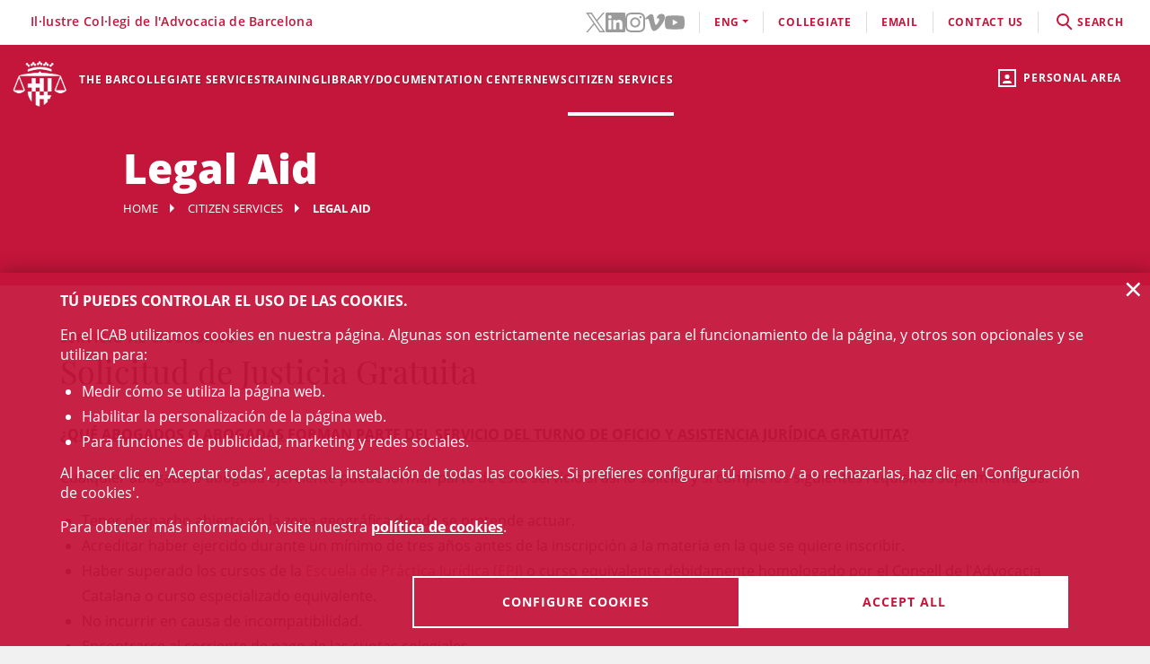

--- FILE ---
content_type: text/html;charset=UTF-8
request_url: https://icab.cat/en/servicios-a-la-ciudadania/justicia-gratuita/
body_size: 14619
content:
<!DOCTYPE html>
<html lang="en">
	<head>
		<script>
	window.dataLayer = window.dataLayer || [];
	window.dataLayer.push({ 'userStatus': 'loggedOut' });
</script><script>(function(w,d,s,l,i){w[l]=w[l]||[];w[l].push({'gtm.start': new Date().getTime(),event:'gtm.js'});var f=d.getElementsByTagName(s)[0], j=d.createElement(s),dl=l!='dataLayer'?'&l='+l:'';j.async=true;j.src= 'https://www.googletagmanager.com/gtm.js?id='+i+dl;f.parentNode.insertBefore(j,f);})(window,document,'script','dataLayer','GTM-WZ6D28F');</script><title>Legal Aid</title>
<link rel="alternate" hreflang="es" href="/es/servicios-a-la-ciudadania/justicia-gratuita/index.html" />
<link rel="alternate" hreflang="ca" href="/ca/serveis-al-ciutada/justicia-gratuita/index.html" />
<link type="text/css" rel="stylesheet" media="screen"	href="/export/system/modules/cat.icab.theme/resources/css/icab.css_333375677.css" />
<link type="text/css" rel="stylesheet" media="print"	href="/export/system/modules/cat.icab.theme/resources/css/icab-print.css_1061108441.css" />

<meta name="description"	content="" />
<meta name="keywords"		content="" />
<link type="image/x-icon" rel="shortcut icon" href="/export/system/modules/cat.icab.theme/resources/images/favicon.jpg" />
<meta charset="utf-8" />
<meta name="robots"				content="all" />
<meta name="viewport"			content="width=device-width,initial-scale=1,user-scalable=no" />
<meta name="HandheldFriendly"	content="true" />
<meta name="format-detection"	content="telephone=no" />
<meta name="theme-color"		content="#C60044"/>
<meta name="msapplication-square70x70logo" content="/export/system/modules/cat.icab.theme/resources/images/pwa/icon-72x72.png" />
<meta name="msapplication-square150x150logo" content="/export/system/modules/cat.icab.theme/resources/images/pwa/icon-152x152.png" />
<meta name="msapplication-wide310x150logo" content="/export/system/modules/cat.icab.theme/resources/images/pwa/icon-384x384.png" />
<meta name="msapplication-square310x310logo" content="/export/system/modules/cat.icab.theme/resources/images/pwa/icon-384x384.png" />
<meta name="referrer" content="no-referrer-when-downgrade" />
<link rel="apple-touch-icon" sizes="57x57" href="/export/system/modules/cat.icab.theme/resources/images/pwa/icon-72x72.png" />
<link rel="apple-touch-icon" sizes="60x60" href="/export/system/modules/cat.icab.theme/resources/images/pwa/icon-72x72.png" />
<link rel="apple-touch-icon" sizes="72x72" href="/export/system/modules/cat.icab.theme/resources/images/pwa/icon-72x72.png" />
<link rel="apple-touch-icon" sizes="76x76" href="/export/system/modules/cat.icab.theme/resources/images/pwa/icon-96x96.png" />
<link rel="apple-touch-icon" sizes="114x114" href="/export/system/modules/cat.icab.theme/resources/images/pwa/icon-128x128.png" />
<link rel="apple-touch-icon" sizes="120x120" href="/export/system/modules/cat.icab.theme/resources/images/pwa/icon-144x144.png" />
<link rel="apple-touch-icon" sizes="144x144" href="/export/system/modules/cat.icab.theme/resources/images/pwa/icon-144x144.png" />
<link rel="apple-touch-icon" sizes="152x152" href="/export/system/modules/cat.icab.theme/resources/images/pwa/icon-152x152.png" />
<link rel="apple-touch-icon" sizes="180x180" href="/export/system/modules/cat.icab.theme/resources/images/pwa/icon-192x192.png" />
<script>
	
            const token = null;
		</script></head>
	<body>
		<noscript><iframe src="https://www.googletagmanager.com/ns.html?id=GTM-WZ6D28F" height="0" width="0" style="display:none;visibility:hidden"></iframe></noscript><div class="ot-main-page-container">
			<header>
				<section class="ot-main-header" id="ot-main-header">
	<div id="mobile-topbar">
		<span data-add-body-class="mobile-menu-open">
			<img src="/system/modules/cat.icab.theme/resources/images/logo.png" alt="open menu" class="mobile-topbar__menu-icon">
			menú
		</span>
		<div class="position-center-xy mobile-topbar__title">Advocacia Barcelona</div>
	</div>
	<span class="ot-icon-search-mobile d-lg-none" data-toggle-body-class="search-menu-open">
		<span class="ot-icon ot-icon-mglass text-inverse big"></span>
	</span>
	<div class="personal-area-ext-container">
		<span class="personal-area d-none d-lg-block" data-toggle-body-class="personal-area-desktop-open" data-remove-class-on-external-click=".personal-area-form">
					<span class="ot-icon ot-icon-profile"></span>
					<span class="text">Personal area</span>
				</span>
				<span class="personal-area personal-area-mobile-icon d-lg-none" data-toggle-body-class="personal-area-open">
					<span class="ot-icon ot-icon-profile"></span>
				</span>
				<div class="personal-area-container">
					<div class="personal-area-form non-selectable">
						<form action="/rest/access/login" method="post" accept-charset="ISO-8859-1" id="login-form-509">
	<input id="redirect-509" name="redirect" type="hidden" value="/en/area-personal/" />		
	<div class="container-fluid">
		<div class="row no-gutters">
			<h3 class="title"><span class="profile"></span><span class="close" data-remove-body-class="personal-area-open">&times;</span>Personal area</h3>
			<div class="col-12">
				<div class="icab-form-group">
					<label for="input-name-509">User</label>
					<input type="text" name="name" id="input-id-509" placeholder="ICAB User / DNI / Email" value="" autocomplete="off" />
					<span class="info">COllegiate number or ICAB user / DNI / Email</span>
					</div>
			</div>
			<div class="col-12">
				<div class="icab-form-group mb-0">
					<label for="input-pwd-509">Password</label>
					<input type="password" name="pwd" id="input-pwd-509" placeholder="Password" value="" autocomplete="off" />
				</div>
				<a href="/en/access/recordar-contrasenya/" class="seemore-link-desktop">forgot passowrd</a>
				</div>
			<div class="personal-area-footer">
						<input type="submit" value="enter" autocomplete="off" accesskey="l" />
						<a href="/rest/access/login-cert?redirect=/en/area-personal/" onclick="(new IcabOverlay({body: 'Validating the digital certificate ...'})).open()" class="ot-input-button ot-button-inverse">enters with digital certificate</a>
						<p>I'm not an ICAB user</p>
						<a href="/en/access/nou-usuari/index.html" class="ot-input-button ot-button-inverse">register</a>
					</div>
				</div>
	</div>
	<script>
	document.querySelectorAll('#login-form-509').forEach(f => { 
		f.addEventListener("submit", e => {
			window.dataLayer = window.dataLayer || [];
			window.dataLayer?.push({ 'event': 'userLogin' });
		});
	})
</script></form></div>
				</div>
			</div>
	<section id="mobile-menu">
		<span data-remove-body-class="mobile-menu-open">&times;</span>
<nav class="ot-navbar">
	<a href="/en/index.html" class="ot-logo" accesskey="0"><img src="/export/system/modules/cat.icab.theme/resources/images/logo.png" alt="ICAB logo" /></a>
	<ol class="ot-list-l1 ot-navbar-links"><li><a href="/en/index.html">Home</a></li><li class="ot-has-children"><a href="/en/colegi/coneix-el-col-legi/the-president/" target="_self" accesskey="1">The Bar</a><ol class="ot-list-l2"><li class="ot-has-children"><a href="/en/colegi/coneix-el-col-legi/the-president/" target="_self">The Bar Association</a><ol class="ot-list-l3"><li><a href="/en/colegi/coneix-el-col-legi/the-president/" target="_self">The President</a></li><li><a href="/en/colegi/coneix-el-col-legi/the-board/" target="_self">The Board</a></li><li><a href="/en/colegi/coneix-el-col-legi/presentacio-i-funcions-video-institucional/" target="_self">Presentation and functions</a></li><li><a href="/en/colegi/coneix-el-col-legi/acords-de-la-junta/" target="_self">Council agreements</a></li><li><a href="/en/colegi/coneix-el-col-legi/finestra-unica/" target="_self">One-Stop Shop</a></li><li><a href="/en/colegi/coneix-el-col-legi/assemblees-generals/" target="_self">General Assemblies</a></li><li class="ot-has-children"><a href="/en/colegi/coneix-el-col-legi/transparencia/" target="_self">Transparency</a><ol class="ot-list-l4"></ol></li><li><a href="/en/colegi/coneix-el-col-legi/telefon-vermell/" target="_self">Red Telephone</a></li><li><a href="/en/colegi/coneix-el-col-legi/diputats-de-guardia/" target="_self">Guard deputies</a></li><li><a href="/en/colegi/coneix-el-col-legi/delegacions/" target="_self">Local Offices</a></li><li><a href="/en/colegi/coneix-el-col-legi/institucions-vinculades/" target="_self">Related Institutions</a></li><li class="ot-has-children"><a href="/en/colegi/coneix-el-col-legi/organs-consultius/" target="_self">Advisory bodies</a><ol class="ot-list-l4"></ol></li><li><a href="/en/colegi/coneix-el-col-legi/activitats-social-teatre-futbol-i-coral/" target="_self">Social activities (theater, football and choir)</a></li><li class="ot-has-children"><a href="/en/colegi/coneix-el-col-legi/responsabilitat-social-corporativa/" target="_self">Corporate Social Responsibility</a><ol class="ot-list-l4"></ol></li><li class="ot-has-children"><a href="/en/colegi/coneix-el-col-legi/accio-internacional/" target="_self">International Action</a><ol class="ot-list-l4"></ol></li><li class="ot-has-children"><a href="/en/colegi/coneix-el-col-legi/sala-de-premsa/notes-de-premsa/" target="_self">Newsroom</a><ol class="ot-list-l4"></ol></li></ol></li><li><a href="/en/colegi/comissions-i-seccions/" target="_self">Committees and Sections</a></li><li><a href="/en/colegi/normativa-professional-i-collegial/" target="_self">Professional Rules</a></li><li class="ot-has-children"><a href="/en/colegi/el-palauet-casades/" target="_self">El Palauet Casades</a><ol class="ot-list-l3"><li class="d-none-navbar"><a href="/en/colegi/el-palauet-casades/sales-i-espais-collegiats/" target="_self">Other rooms</a></li><li class="d-none-navbar"><a href="/en/colegi/el-palauet-casades/historia/" target="_self">History</a></li><li class="d-none-navbar"><a href="/en/colegi/el-palauet-casades/visites-guiades/" target="_self">Guided tours for citizens</a></li><li class="d-none-navbar"><a href="/en/colegi/el-palauet-casades/ubicacio-i-contacte/" target="_self">Map and contact</a></li></ol></li><li><a href="/en/colegi/publicacions-icab/" target="_self">ICAB Publications</a></li><li class="ot-has-children"><a href="/en/colegi/servicio-de-empleo-y-orientacion-profesional-soop/" target="_self">Servicio de Empleo y Orientación Profesional (SOOP)</a><ol class="ot-list-l3"><li><a href="/en/colegi/servicio-de-empleo-y-orientacion-profesional-soop/abogacia-emprendedora/" target="_self">Abogacía Emprendedora</a></li><li><a href="/en/colegi/servicio-de-empleo-y-orientacion-profesional-soop/asesoramiento-personalizado/" target="_self">Asesoramiento personalizado</a></li><li><a href="/en/colegi/servicio-de-empleo-y-orientacion-profesional-soop/bolsa-de-trabajo-icab/" target="_self">Bolsa de Trabajo ICAB</a></li><li><a href="/en/colegi/servicio-de-empleo-y-orientacion-profesional-soop/orientacion-e-intermediacion-laboral/" target="_self">Orientación e Intermediación Laboral</a></li><li><a href="/en/colegi/servicio-de-empleo-y-orientacion-profesional-soop/tips-and-models/" target="_self">Tips and models</a></li><li><a href="/en/colegi/servicio-de-empleo-y-orientacion-profesional-soop/useful-links/" target="_self">Useful links</a></li></ol></li><li class="ot-has-children"><a href="/en/colegi/alta/index.html" target="_self">Date de alta</a><ol class="ot-list-l3"><li><a href="/en/colegi/alta/index.html" target="_self">Date de alta</a></li><li class="ot-has-children"><a href="/en/colegi/alta/ejercientes/" target="_self">Ejercientes</a><ol class="ot-list-l4"></ol></li><li class="ot-has-children"><a href="/en/colegi/alta/no-ejercientes/" target="_self">No ejercientes</a><ol class="ot-list-l4"></ol></li><li><a href="/en/colegi/alta/estudiantes-asociados/" target="_self">Estudiantes asociados/as</a></li><li><a href="/en/colegi/alta/profesionales-asociados/" target="_self">Profesionales asociados/as</a></li><li><a href="/en/colegi/alta/sesiones-orientacion-profesional/" target="_self">Sesiones Orientación Profesional</a></li></ol></li><li><a href="/en/colegi/contacta/departaments/" target="_self">Contact</a></li></ol></li><li class="ot-has-children"><a href="/en/servicios-y-tramites-colegiales/tramites-colegiales/" target="_self" accesskey="2">Collegiate services</a><ol class="ot-list-l2"><li class="ot-has-children"><a href="/en/servicios-y-tramites-colegiales/tramites-colegiales/" target="_self">All procedures and services</a><ol class="ot-list-l3"><li class="d-none-navbar"><a href="/en/servicios-y-tramites-colegiales/tramites-colegiales/aca-sp/" target="_self">Información para tramitar el certificado digital ACA para representante de sociedades profesionales inscritas en el Registro de Sociedades Profesionales del ICAB</a></li></ol></li><li><a href="/en/servicios-y-tramites-colegiales/ejercientes/" target="_self">Practising</a></li><li><a href="/en/servicios-y-tramites-colegiales/no-ejercientes/" target="_self">Non Practising</a></li><li><a href="/en/servicios-y-tramites-colegiales/profesionales-asociados/" target="_self">Associated Professionals</a></li><li><a href="/en/servicios-y-tramites-colegiales/estudiantes-asociados/" target="_self">Associated Students</a></li><li><a href="/en/servicios-y-tramites-colegiales/faqs/" target="_self">Frequently asked questions (FAQs)</a></li></ol></li><li class="ot-has-children"><a href="/en/formacion/toda-la-oferta-formativa/" target="_self" accesskey="3">Training</a><ol class="ot-list-l2"><li><a href="/en/formacion/toda-la-oferta-formativa/" target="_self">All training offer</a></li><li class="ot-has-children"><a href="/en/formacion/1st-european-congress-on-personal-insolvency/" target="_self">1st European Congress on Personal Insolvency</a><ol class="ot-list-l3"><li><a href="/en/formacion/1st-european-congress-on-personal-insolvency/home/" target="_self">Videos</a></li><li><a href="/en/formacion/1st-european-congress-on-personal-insolvency/program/" target="_self">Program</a></li><li><a href="/en/formacion/1st-european-congress-on-personal-insolvency/registration/" target="_self">Registration</a></li><li><a href="/en/formacion/1st-european-congress-on-personal-insolvency/honor-committee/" target="_self">Honour Committee</a></li><li><a href="/en/formacion/1st-european-congress-on-personal-insolvency/scientific-committee/" target="_self">Scientific Committee</a></li><li><a href="/en/formacion/1st-european-congress-on-personal-insolvency/organizing-committee/" target="_self">Organizing Committee</a></li><li><a href="/en/formacion/1st-european-congress-on-personal-insolvency/panelists/" target="_self">Panelists</a></li><li><a href="/en/formacion/1st-european-congress-on-personal-insolvency/bibliography/" target="_self">Bibliography</a></li></ol></li><li class="ot-has-children"><a href="/en/formacion/escuela-de-practica-juridica/" target="_self">School of Legal Practice - EPJ</a><ol class="ot-list-l3"><li><a href="/en/formacion/escuela-de-practica-juridica/Postgraduate-in-Legal-Practice-EPJ-ICAB/" target="_self">Postgraduate in Legal Practice EPJ-ICAB</a></li><li><a href="/en/formacion/escuela-de-practica-juridica/Subjects-and-Topics/" target="_self">Subjects and Topics</a></li><li><a href="/en/formacion/escuela-de-practica-juridica/Teachers/" target="_self">Teachers</a></li><li><a href="/en/formacion/escuela-de-practica-juridica/Requirements-and-registration/" target="_self">Requirements and registration</a></li><li><a href="/en/formacion/escuela-de-practica-juridica/Rules/" target="_self">Rules</a></li><li><a href="/en/formacion/escuela-de-practica-juridica/Practices/" target="_self">Practices</a></li><li><a href="/en/formacion/escuela-de-practica-juridica/the-school-epj/" target="_self">The School </a></li></ol></li><li><a href="/en/formacion/masters-de-acceso-a-la-profesion/" target="_self">Másters de acceso a la profesión</a></li><li class="ot-has-children"><a href="/en/formacion/masters-de-especializacion/" target="_self">Másters de especialización</a><ol class="ot-list-l3"><li><a href="/en/formacion/masters-de-especializacion/icab-masters/" target="_self">ICAB Masters</a></li><li><a href="/en/formacion/masters-de-especializacion/campus-requisitos-para-acceder-a-un-master/" target="_self">Requisitos para acceder a un Máster</a></li><li><a href="/en/formacion/masters-de-especializacion/masters-tramites-de-matricula/" target="_self"> Trámites de matrícula Másters</a></li><li><a href="/en/formacion/masters-de-especializacion/masters-superacion/" target="_self">Superación Másters</a></li><li><a href="/en/formacion/masters-de-especializacion/masters-normas/" target="_self">Normas Másters</a></li><li><a href="/en/formacion/masters-de-especializacion/practicas-epj-y-masters/" target="_self">Prácticas </a></li><li><a href="/en/formacion/masters-de-especializacion/dotaciones-becas/" target="_self">Dotaciones becas</a></li></ol></li><li><a href="/en/formacion/formacion-incompany/" target="_self">Formación In Company</a></li><li class="ot-has-children"><a href="/en/formacion/formacion-continua/" target="_self">Formación continua</a><ol class="ot-list-l3"><li class="ot-has-children"><a href="/en/formacion/formacion-continua/formats-audiovisuals/" target="_self">Formats audiovisuals</a><ol class="ot-list-l4"></ol></li><li class="ot-has-children"><a href="/en/formacion/formacion-continua/e-learning/" target="_self">e-Learning</a><ol class="ot-list-l4"></ol></li><li><a href="/en/formacion/formacion-continua/idiomas/" target="_self">Languages</a></li><li><a href="/en/formacion/formacion-continua/alta-baja-de-comisiones-secciones/" target="_self"> Alta/baja de Comisiones y Secciones</a></li></ol></li><li class="ot-has-children"><a href="/en/formacion/international-training/" target="_self">International Training</a><ol class="ot-list-l3"><li class="d-none-navbar ot-has-children"><a href="/en/formacion/international-training/erasmus-plus-/" target="_self">Erasmus +</a><ol class="ot-list-l4"></ol></li><li class="d-none-navbar"><a href="/en/formacion/international-training/academy-era/" target="_self">Academy of European Law: ERA</a></li><li class="d-none-navbar"><a href="/en/formacion/international-training/young-european-lawyers-academy/" target="_self">Young European Lawyers Academy</a></li><li class="d-none-navbar"><a href="/en/formacion/international-training/young-lawyers-contest/" target="_self">Young Lawyers Contest</a></li><li class="d-none-navbar"><a href="/en/formacion/international-training/upcoming-international-training-courses/" target="_self">Upcoming International Training courses</a></li></ol></li><li><a href="/en/formacion/busqueda/" target="_self">All training</a></li></ol></li><li class="ot-has-children"><a href="http://biblio.icab.cat/" target="_blank" accesskey="4">Library/Documentation Center</a><ol class="ot-list-l2"><li class="ot-has-children"><a href="http://biblio.icab.cat/" target="_blank">Library</a><ol class="ot-list-l3"><li class="ot-has-children"><a href="/en/conocimiento/biblioteca/alertas-juridicas/" target="_self">Alertas jurídicas</a><ol class="ot-list-l4"></ol></li><li><a href="http://biblio.icab.cat/" target="_blank">Library Catalog</a></li><li class="ot-has-children"><a href="/en/conocimiento/biblioteca/biblioteca-digital/" target="_self">Digital Library</a><ol class="ot-list-l4"></ol></li><li><a href="/en/conocimiento/biblioteca/hemeroteca/" target="_self">Digital Archive</a></li><li><a href="/en/conocimiento/biblioteca/legislacion-jurisprudencia-y-doctrina/" target="_self">Database</a></li><li class="ot-has-children"><a href="/en/conocimiento/biblioteca/conoce-la-biblioteca/" target="_self">Relevant library data</a><ol class="ot-list-l4"></ol></li><li><a href="/en/conocimiento/biblioteca/centro-de-documentacion/" target="_self">Documentation center</a></li><li class="ot-has-children"><a href="/en/conocimiento/biblioteca/servicios/" target="_self">Library services</a><ol class="ot-list-l4"></ol></li></ol></li><li class="ot-has-children"><a href="/en/conocimiento/publicaciones/" target="_self">Publications</a><ol class="ot-list-l3"><li><a href="/en/conocimiento/publicaciones/mon-juridic/" target="_self">Món Jurídic</a></li><li><a href="/en/conocimiento/publicaciones/boletin-de-actualidad-juridica-del-gaj-barcelona/" target="_self">Boletín de actualidad jurídica del GAJ Barcelona</a></li><li><a href="/en/conocimiento/publicaciones/comunicaciones-electonicas/" target="_self">Comunicaciones electrónicas</a></li><li><a href="/en/conocimiento/publicaciones/informes-icab/" target="_self">Informes ICAB</a></li><li><a href="/en/conocimiento/publicaciones/europa-en-breve/" target="_self">Europa en breve</a></li><li><a href="/en/conocimiento/publicaciones/abogacia.es/" target="_self">Abogacia.es</a></li><li class="ot-has-children"><a href="/en/conocimiento/publicaciones/a-la-carta/" target="_self">A la carta</a><ol class="ot-list-l4"></ol></li></ol></li></ol></li><li class="ot-has-children"><a href="/en/actualitat/agenda/" target="_self" accesskey="5">News</a><ol class="ot-list-l2"><li><a href="/en/actualitat/agenda/" target="_self">Events</a></li><li><a href="/en/actualitat/noticies/" target="_self">News</a></li><li><a href="/en/actualitat/actualitat-juridica/" target="_self">Legal news</a></li><li><a href="/en/actualitat/recull-de-premsa/" target="_self"> Press releases</a></li><li><a href="/en/actualitat/subvencions-premis-i-beques/" target="_self">Grants, aids, subsidies and prizes</a></li><li><a href="/en/actualitat/documents/" target="_self">Documents</a></li><li><a href="/en/actualitat/other-entities/" target="_self">Other entities</a></li></ol></li><li class="selected ot-has-children"><a href="/en/servicios-a-la-ciudadania/" target="_self" accesskey="6">Citizen services</a><ol class="ot-list-l2"><li class="ot-has-children"><a href="/en/servicios-a-la-ciudadania/necesito-un-abogado/" target="_self">Necesito un abogado/a</a><ol class="ot-list-l3"><li><a href="/en/servicios-a-la-ciudadania/necesito-un-abogado/buscador-de-profesionales/" target="_self">Buscador de profesionales</a></li></ol></li><li class="current selected ot-has-children"><a href="/en/servicios-a-la-ciudadania/justicia-gratuita/" target="_self">Legal Aid</a><ol class="ot-list-l3"><li class="ot-has-children"><a href="/en/servicios-a-la-ciudadania/justicia-gratuita/servicio-de-orientacion-juridica-puntos-soj/" target="_self">Servicio de Orientación Jurídica - Puntos SOJ</a><ol class="ot-list-l4"></ol></li><li><a href="/en/servicios-a-la-ciudadania/justicia-gratuita/soj-on-line/" target="_self">SOJ On-line</a></li></ol></li><li class="ot-has-children"><a href="/en/servicios-a-la-ciudadania/registro-profesionales/" target="_self">Professional Directory</a><ol class="ot-list-l3"><li><a href="/en/servicios-a-la-ciudadania/registro-profesionales/administradores-concursales/" target="_self">Administradores y Administradoras concursales</a></li><li><a href="/en/servicios-a-la-ciudadania/registro-profesionales/contadores-partidores/" target="_self">Contadores/-as-partidores/-as</a></li><li><a href="/en/servicios-a-la-ciudadania/registro-profesionales/auditores-en-entornos-tecnologicos/" target="_self">Auditores y Auditoras en entornos tecnológicos</a></li><li><a href="/en/servicios-a-la-ciudadania/registro-profesionales/abogados-servicios-probono-ico/" target="_self">Abogados y Abogadas Servicios Probono ICO</a></li><li><a href="/en/servicios-a-la-ciudadania/registro-profesionales/arbitros/" target="_self">Profesionales del arbitraje</a></li><li><a href="/en/servicios-a-la-ciudadania/registro-profesionales/mediadores/" target="_self">Abogacía mediadora</a></li></ol></li><li><a href="/en/servicios-a-la-ciudadania/obtencion-certificaciones-catastrales/" target="_self">Obtención certificaciones catastrales</a></li><li class="ot-has-children"><a href="/en/servicios-a-la-ciudadania/reclamaciones/" target="_self">Complaints</a><ol class="ot-list-l3"><li><a href="/en/servicios-a-la-ciudadania/reclamaciones/formulario-reclamacion/" target="_self">Formulario reclamación</a></li></ol></li><li class="ot-has-children"><a href="/en/servicios-a-la-ciudadania/ADR-General/" target="_self">ADR-ICAB Center for Alternative Conflict Resolution</a><ol class="ot-list-l3"><li><a href="/en/servicios-a-la-ciudadania/ADR-General/adr-fbe/" target="_self">ADR - FBE</a></li></ol></li></ol></li></ol>
</nav><section class="ot-topbar">
	<div class="company-name">Il·lustre Col·legi de l'Advocacia de Barcelona</div>
	<div class="options-wrapper">
		<div class="options">
			<div class="d-none d-lg-block">
				<ul class="social-links-list">
				 	<li>
								<a href="https://twitter.com/ICABarcelona" target="_blank" aria-label="Twitter(link opens in new windows)" rel="noopener">
									<svg class="svg-icon" aria-hidden="true">
	<title></title>
	<use xlink:href="#twitter"></use>
</svg></a>
							</li>
						<li>
								<a href="https://www.linkedin.com/school/advocaciabarcelona/" target="_blank" aria-label="LinkedIn(link opens in new windows)" rel="noopener">
									<svg class="svg-icon" aria-hidden="true">
	<title></title>
	<use xlink:href="#linkedin"></use>
</svg></a>
							</li>
						<li>
								<a href="https://www.instagram.com/icabarcelona/" target="_blank" aria-label="Instagram(link opens in new windows)" rel="noopener">
									<svg class="svg-icon" aria-hidden="true">
	<title></title>
	<use xlink:href="#instagram"></use>
</svg></a>
							</li>
						<li>
								<a href="https://vimeo.com/advocaciabarcelona" target="_blank" aria-label="Vimeo(link opens in new windows)" rel="noopener">
									<svg class="svg-icon" aria-hidden="true">
	<title></title>
	<use xlink:href="#vimeo"></use>
</svg></a>
							</li>
						<li>
								<a href="https://www.youtube.com/c/advocaciabarcelona " target="_blank" aria-label="YouTube(link opens in new windows)" rel="noopener">
									<svg class="svg-icon" aria-hidden="true">
	<title></title>
	<use xlink:href="#youtube"></use>
</svg></a>
							</li>
						</ul>
			</div>
			<div class="d-lg-none">
				<div class="dropdown icab-dropdown">
					<span class="dropdown-toggle" id="dropdownMenuButton" data-toggle="dropdown" aria-haspopup="true" aria-expanded="false">
	follow us</span>
<ul class="dropdown-menu" aria-labelledby="dropdownMenuButton">
	<li>
				<a href="https://twitter.com/ICABarcelona" target="_blank" aria-label="Twitter(link opens in new windows)" rel="noopener">
					<svg class="svg-icon" aria-hidden="true">
	<title></title>
	<use xlink:href="#twitter"></use>
</svg><span>Twitter</span>
				</a>
			</li>
		<li>
				<a href="https://www.linkedin.com/school/advocaciabarcelona/" target="_blank" aria-label="LinkedIn(link opens in new windows)" rel="noopener">
					<svg class="svg-icon" aria-hidden="true">
	<title></title>
	<use xlink:href="#linkedin"></use>
</svg><span>LinkedIn</span>
				</a>
			</li>
		<li>
				<a href="https://www.instagram.com/icabarcelona/" target="_blank" aria-label="Instagram(link opens in new windows)" rel="noopener">
					<svg class="svg-icon" aria-hidden="true">
	<title></title>
	<use xlink:href="#instagram"></use>
</svg><span>Instagram</span>
				</a>
			</li>
		<li>
				<a href="https://vimeo.com/advocaciabarcelona" target="_blank" aria-label="Vimeo(link opens in new windows)" rel="noopener">
					<svg class="svg-icon" aria-hidden="true">
	<title></title>
	<use xlink:href="#vimeo"></use>
</svg><span>Vimeo</span>
				</a>
			</li>
		<li>
				<a href="https://www.youtube.com/c/advocaciabarcelona " target="_blank" aria-label="YouTube(link opens in new windows)" rel="noopener">
					<svg class="svg-icon" aria-hidden="true">
	<title></title>
	<use xlink:href="#youtube"></use>
</svg><span>YouTube</span>
				</a>
			</li>
		</ul></div>
			</div>
			<div class="language-dropdown">
				<div class="dropdown icab-dropdown">
					<span class="dropdown-toggle" id="dropdownMenuButton" data-toggle="dropdown" aria-haspopup="true" aria-expanded="false">eng</span>
<ul class="dropdown-menu" aria-labelledby="dropdownMenuButton"><li class="ot-l1"><a href="/es/servicios-a-la-ciudadania/justicia-gratuita/index.html">ESP</a></li><li class="ot-l1"><a href="/ca/serveis-al-ciutada/justicia-gratuita/index.html">cat</a></li></ul></div>
			</div>
			<div><a href="/en/colegi/alta/index.html">Collegiate</a></div>
			<div><a target="_blank" href="https://mail.google.com">email</a></div>
			<div><a href="/en/colegi/contacta/departaments/" accesskey="c">contact us</a></div>
			<div class="search-container" data-toggle-body-class="search-menu-open">
				<span class="search-desktop">
					<span class="search">
						<span class="ot-icon ot-icon-mglass"></span>search</span>
					<span class="search-close">close</span>
				</span>
			</div>
		</div>
	</div>
	<section class="search-form">
	<form method="get" action="/en/search/" class="main-search-form" data-store-search-on-submit="Latest searches">
		<div class="ot-search-input">
			<input type="search" placeholder="What are you looking for?" name="q" id="input-q-top" value="" autocomplete="off" aria-label="search" /><span class="ot-icon ot-icon-mglass text"></span>
			<span class="ot-icon ot-icon-left-arrow text" data-remove-body-class="search-menu-open"></span>
		</div>
		<a href="/en/servicios-a-la-ciudadania/necesito-un-abogado/buscador-de-profesionales/" class="professionals-search-button"><span>professional search</span><span class="ot-icon ot-icon-right-arrow light"></span></a>
	</form>
	</section></section></section>
	<section class="ot-main-inner-header">
		<section class="ot-inner-page-header">
	<h1>Legal Aid</h1>
	<nav class="ot-nav-breadcrumb">
	<ol>
		<li><a href="/en/index.html">Home</a></li>
		<li><a href="/en/servicios-a-la-ciudadania/">Citizen services</a></li>
			<li><span>Legal Aid</span></li>
	</ol>
</nav></section></section>
</section></header>
			<main class="ot-main-content-container" data-page-type="containerpage">
				<div class="ot-main-content">
					<section id="main-content">
						<div  id="centercontainer" ><section>
		<div class="section-container bg-body">
			<div class="section-content">
				<div class="detail-page detail-page-generic detail-page-full">
					<div class="detail-header">
	<div class="title-pretitle">
		<span class="pretitle">Servicio al ciudadano</span>
			<h2 class="title">Solicitud de Justicia Gratuita </h2>
		</div>
	</div><div class="detail-body first-letter-normal"><p><strong><u>¿QUÉ ABOGADOS O ABOGADAS FORMAN PARTE DEL SERVICIO DEL TURNO DE OFICIO Y ASISTENCIA JURÍDICA GRATUITA?</u></strong></p>
<p>Cualquier abogado o abogada ejerciente puede formar parte de este servicio si así lo solicita y si cumple los siguientes requisitos suplementarios:</p>
<ul>
<li>Tener despacho abierto en la zona geográfica donde se pretende actuar.</li>
<li>Acreditar haber ejercido durante un mínimo de tres años antes de la inscripción a la materia en la que se quiere inscribir.</li>
<li>Haber superado los cursos de la <a href="https://www.icab.es/es/formacion/escuela-de-practica-juridica/escuela-de-practica-juridica/" target="_blank" rel="noopener">Escuela de Práctica Jurídica (EPJ)</a> o curso equivalente debidamente homologado por el Consell de l'Advocacia Catalana o curso especializado equivalente.</li>
<li>No incurrir en causa de incompatibilidad.</li>
<li>Encontrarse al corriente de pago de las cuotas colegiales.</li>
<li>No estar sujeto o sujeta a sanción disciplinaria o medida cautelar ni estar inhabilitado para el ejercicio de la abogacía.</li>
<li>No sufrir ninguna enfermedad ni tener ninguna limitación física o psíquica incompatible con las funciones correspondientes al ejercicio de la abogacía.</li>
</ul>
<p><strong><u>¿EL ABOGADO DESIGNADO POR TURNO DE OFICIO TIENE DERECHO A COBRAR?</u></strong></p>
<p>Sí, en los casos en que:</p>
<ol style="list-style-type: lower-alpha;">
<li>El usuario o la usuaria que no haya tramitado u obtenido el beneficio de justicia gratuita.</li>
<li>La parte contraria se ve obligada, por sentencia judicial, a abonar las costas causadas en defensa de quien obtuvo el derecho a la asistencia jurídica gratuita.</li>
<li>Si dentro de los tres años siguientes a la finalización del proceso, la persona beneficiaria de justicia gratuita obtiene mejor fortuna.</li>
<li>Cuando vence en el pleito, la persona beneficiaria de justicia gratuita y obtiene un beneficio económico, siempre que los honorarios no excedan de una tercera parte de lo que se ha obtenido.</li>
<li>Cuando procede la petición de litio expensas y estas han sido reconocidas en resolución firme a favor de la parte que litiga con reconocimiento del derecho a justicia gratuita, hasta el importe total de la partida aprobada judicialmente.</li>
</ol>
<p><strong><u>¿QUÉ DERECHOS TENGO ANTE EL ABOGADO O LA ABOGADA DESIGNADOS DE OFICIO?</u></strong></p>
<p style="text-align: justify;">Los mismos que ante el abogado o la abogada de libre designación, dado que la normativa que les es de aplicación es la misma.</p>
<p style="text-align: justify;">Consúltelo en&nbsp;<a href="/es/servicios-a-la-ciudadania/necesito-un-abogado/index.html" target="_blank" rel="noopener">Información General</a>.</p>
<p><strong><u>¿CÓMO PUEDO OBTENER ASESORAMIENTO Y DESIGNACIÓN DE UN ABOGADO O ABOGADA?</u></strong></p>
<p style="text-align: justify;">Tendrá que dirigirse previamente al <a href="https://www.icab.es/es/servicios-a-la-ciudadania/justicia-gratuita/servicio-de-orientacion-juridica-puntos-soj/index.html" target="_blank" rel="noopener">Servicio de Orientación Jurídica (SOJ), un servicio público y gratuito de atención personalizada y de carácter presencial que tiene como finalidades proporcionar un primer consejo orientador sobre el tema planteado por el usuario</a> o la usuaria e informar sobre la viabilidad de acudir a los tribunales y de recurrir a las vías alternativas de resolución de conflictos.</p>
<p style="text-align: justify;">Los usuarios y las usuarias serán atendidos de forma presencial por un abogado o una abogada del servicio. Se puede obtener día y hora de consulta:</p>
<ul>
<li style="text-align: justify;"><strong>Telefónicamente:</strong> 93 422 15 45, de 9 a 14 horas.</li>
<li style="text-align: justify;"><strong>Presencialmente:&nbsp;</strong>Consultar todos los Servicios de Orientación Jurídica abiertos&nbsp;<a href="/es/servicios-a-la-ciudadania/justicia-gratuita/servicio-de-orientacion-juridica-puntos-soj/index.html" target="_blank" rel="noopener">en el enlace siguiente</a>.</li>
<li style="text-align: justify;"><strong>On-line:</strong>&nbsp;acceder a&nbsp;<a href="/es/servicios-a-la-ciudadania/justicia-gratuita/soj-on-line/index.html" target="_blank" rel="noopener">SOJ ON-LINE.</a></li>
</ul>
<p style="text-align: justify;">Deberá acudir al Servicio de Orientación Jurídica, sin solicitar día y hora de consulta, si se encuentra en cualquiera de las siguientes situaciones:</p>
<ul>
<li style="text-align: justify;">Si ha recibido cualquier citación judicial, notificación administrativa o requerimiento.</li>
<li style="text-align: justify;">Si se encuentra en situación de violencia machista o violencia dentro del ámbito familiar.</li>
<li style="text-align: justify;">Si se encuentra en una situación en la que la persona en riesgo sea menor de edad.</li>
<li style="text-align: justify;">Si su consulta está relacionada con el Derecho laboral o de la Seguridad Social.</li>
</ul>
<p><strong><u>¿QUIÉN PUEDE SOLICITAR EL RECONOCIMIENTO DEL DERECHO A&nbsp; JUSTICIA GRATUITA? &nbsp;</u></strong></p>
<p style="text-align: justify;">En términos generales, cualquier persona física, las entidades gestoras y servicios comunes de la Seguridad Social, las asociaciones de&nbsp; utilidad pública y las fundaciones inscritas en el Registro administrativo correspondiente.</p>
<p><strong><u>¿QUÉ REQUISITOS ECONÓMICOS SE HAN DE CUMPLIR?</u></strong></p>
<p>De conformidad con lo que dispone la Ley 1/96, de 10 de enero, de asistencia jurídica gratuita para tener derecho al reconocimiento de la justicia gratuita, se computan los ingresos económicos, por todos los conceptos, de la unidad familiar del solicitante.</p>
<p>En lo que respecta a la determinación del concepto de unidad familiar, se estará a lo que dispone la Ley del impuesto sobre la renta de las personas físicas, equiparándose las uniones estables de pareja constituidas según la normativa aplicable a los cónyuges no separados legalmente.</p>
<p>Los medios económicos podrán ser valorados individualmente, si se acredita la existencia de intereses familiares contrapuestos en el procedimiento en el que se quiere utilizar el derecho a justicia gratuita.</p>
<p>En cuanto al límite de ingresos económicos para el año actual, este queda configurado según&nbsp; el siguiente cuadro:</p>
<ul></ul>
<ul>
<li><strong><u>LÍMITES PARA EL RECONOCIMIENTO DEL DERECHO DE AJG 2025</u></strong></li>
</ul>
<div align="center">
<table border="1" width="758" cellspacing="0" cellpadding="1" align="left">
<tbody>
<tr>
<td colspan="2" rowspan="2" valign="bottom" style="width: 211.81px;">
<div align="center">&nbsp;</div>
</td>
<td colspan="4" valign="bottom" style="width: 463.789px;">
<p align="center"><strong>Miembros unidad&nbsp; familiar</strong></p>
</td>
<td rowspan="2" valign="bottom" style="width: 189.766px;">
<p align="center"><strong>CIRCUNSTANCIAS EXCEPCIONALES ART. 5</strong></p>
</td>
</tr>
<tr>
<td valign="bottom" style="width: 136.523px;">
<p align="center"><strong>UNO</strong></p>
</td>
<td valign="bottom" style="width: 83.3203px;">
<p align="center"><strong>DOS</strong></p>
</td>
<td valign="bottom" style="width: 96.3672px;">
<p align="center"><strong>TRES</strong></p>
</td>
<td valign="bottom" style="width: 147.578px;">
<p align="center"><strong>CUATRO O MÁS</strong></p>
</td>
</tr>
<tr>
<td colspan="2" valign="bottom" style="width: 211.81px;">
<p align="center"><strong>IPREM de 12 pagas</strong></p>
</td>
<td valign="bottom" style="width: 136.523px;">
<p align="center"><strong>x 2</strong></p>
</td>
<td colspan="2" valign="bottom" style="width: 179.688px;">
<p align="center"><strong>x 2'5</strong></p>
</td>
<td valign="bottom" style="width: 147.578px;">
<p align="center"><strong>x 3</strong></p>
</td>
<td valign="bottom" style="width: 189.766px;">
<p align="center"><strong>x 5</strong></p>
</td>
</tr>
<tr>
<td rowspan="2" valign="bottom" style="width: 98.3724px;">
<p align="center"><strong>MENSUAL</strong></p>
</td>
<td valign="bottom" style="width: 113.437px;">
<p align="center">Si NÓMINA = <strong>14</strong></p>
</td>
<td valign="bottom" style="width: 136.523px;">
<p align="center"><strong>1.028,57 €</strong></p>
</td>
<td colspan="2" valign="bottom" style="width: 179.688px;">
<p align="center"><strong>1.285,71 €</strong></p>
</td>
<td valign="bottom" style="width: 147.578px;">
<p align="center"><strong>1.542,86 €</strong></p>
</td>
<td valign="bottom" style="width: 189.766px;">
<p align="center"><strong>2.572,43 €</strong></p>
</td>
</tr>
<tr>
<td valign="bottom" style="width: 113.437px;">
<p align="center">Si NÓMINA = <strong>12</strong></p>
</td>
<td valign="bottom" style="width: 136.523px;">
<p align="center"><strong>1.200,00 €</strong></p>
</td>
<td colspan="2" valign="bottom" style="width: 179.688px;">
<p align="center"><strong>1.500,00 €</strong></p>
</td>
<td valign="bottom" style="width: 147.578px;">
<p align="center"><strong>1.800,00 €</strong></p>
</td>
<td valign="bottom" style="width: 189.766px;">
<p align="center"><strong>3.000,00 €</strong></p>
</td>
</tr>
<tr>
<td colspan="2" rowspan="2" valign="bottom" style="width: 211.81px;">
<p align="center"><strong>Importe anual</strong></p>
</td>
<td valign="bottom" style="width: 136.523px;">
<p align="center"><strong>12 x2</strong></p>
</td>
<td colspan="2" valign="bottom" style="width: 179.688px;">
<p align="center"><strong>12 x2,5</strong></p>
</td>
<td valign="bottom" style="width: 147.578px;">
<p align="center"><strong>12x3</strong></p>
</td>
<td valign="bottom" style="width: 189.766px;">
<p align="center"><strong>12x5</strong></p>
</td>
</tr>
<tr>
<td valign="bottom" style="width: 136.523px;">
<p align="center"><strong>14,400,00 €</strong></p>
</td>
<td colspan="2" valign="bottom" style="width: 179.688px;">
<p align="center"><strong>18.000,00 €</strong></p>
</td>
<td valign="bottom" style="width: 147.578px;">
<p align="center"><strong>21.600,00 €</strong></p>
</td>
<td valign="bottom" style="width: 189.766px;">
<p align="center"><strong>36.000,00 €</strong></p>
</td>
</tr>
</tbody>
</table>
</div>
<p style="text-align: justify;"><span style="text-decoration: underline;"><strong>IPREM 2025 (12 pagas): 7.200,0 €</strong></span><br /><strong></strong></p>
<p><a href="https://www.boe.es/buscar/act.php?id=BOE-A-2022-22128" target="_blank" rel="noopener"><strong>Ley 31/2022, de 23 de diciembre de Presupuestos Generales del Estado para el año 2023</strong></a></p>
<p>Además de los ingresos, para comprobar la insuficiencia de recursos, se tendrá en cuenta la existencia de bienes inmuebles que no constituyan&nbsp; la vivienda habitual de la persona solicitante y los rendimientos de capital mobiliario.</p>
<p>Tienten también derecho a justicia gratuita, para la defensa en juicio, los trabajadores y las trabajadoras y las personas beneficiarias de la Seguridad Social.</p>
<p>La ley reconoce el derecho a justicia gratuita, con independencia de los recursos económicos, a las víctimas de violencia de género, de terrorismo, de trata de seres humanos, en los procedimientos relacionados con su condición de víctimas, y a los/as menores y personas discapacitadas psíquicas&nbsp; víctimas de abusos&nbsp; o malos tratos, y a sus causahabientes, en caso de muerte (siempre que no se la persona agresora) , durante el tiempo en que esté vigente el procedimiento o haya sentencia condenatoria.</p>
<p>Finalmente, también prevé la ley el reconocimiento del derecho, con independencia de los recursos económicos, a aquellos que, como consecuencia de un accidente acrediten secuelas permanentes que les impida la realización de su ocupación laboral o profesión habitual y necesiten la ayuda de una tercera persona para las actividades más esenciales de la vida diaria, cuando el objeto del litigio sea la reclamación de indemnización por los daños personales y morales sufridos.</p></div>
					<div ></div><section class="icab-list-container">
				<section class="position-relative" data-results="12">
	<span id="page2236" class="icab-anchor" aria-hidden></span>
	<div class="detail-block">
	<h3 class="title">Contact</h3>
			<div data-tags-placeholder></div>
<ul class="flex-list flex-list-2-columns" id="list-1627">
	<li>
			<div class="detail-block">
	<h4 class="title-alt">Delegación de Arenys de Mar </h4>
			<ul class="icon-list">
	<li class="location">
			<svg class="svg-icon" aria-hidden="true">
	<title></title>
	<use xlink:href="#poi"></use>
</svg><address>
				<a href="https://maps.google.com/maps?f=q&hl=en&geocode=&time=&date=&ttype=&ie=UTF8&t=h&z=15&iwloc=addr&om=1&q=C/ Auterive s/n+Arenys de Mar +08350" target="_blank">C/Auterive, s/n Edificio Juzgados (planta baja)<br/>08350 Arenys de Mar , Barcelona (Spain)</a>
					</address>
		</li>
	<li class="phone"><svg class="svg-icon" aria-hidden="true">
	<title></title>
	<use xlink:href="#phone"></use>
</svg>93 795 77 86 </li>
	<li class="fax"><svg class="svg-icon" aria-hidden="true">
	<title></title>
	<use xlink:href="#fax"></use>
</svg>Fax: 93 795 81 22</li>
	<li class="email"><svg class="svg-icon" aria-hidden="true">
	<title></title>
	<use xlink:href="#email"></use>
</svg><a href="mailto:arenys@icab.cat">arenys@icab.cat</a></li>
	<li class="hour"><svg class="svg-icon" aria-hidden="true">
	<title></title>
	<use xlink:href="#clock"></use>
</svg>HORARIO DE ATENCIÓN AL PÚBLICO: De lunes a viernes de 10 a 13h</li>
	</ul></div></li><li>
			<div class="detail-block">
	<h4 class="title-alt">Delegación de Badalona </h4>
			<ul class="icon-list">
	<li class="location">
			<svg class="svg-icon" aria-hidden="true">
	<title></title>
	<use xlink:href="#poi"></use>
</svg><address>
				<a href="https://maps.google.com/maps?f=q&hl=en&geocode=&time=&date=&ttype=&ie=UTF8&t=h&z=15&iwloc=addr&om=1&q=Prim, 40 
Edifici Jutjats 

+Badalona +08911" target="_blank">Prim, 40 Edificio Juzgados (1a planta)<br/>08911 Badalona , Barcelona (Spain)</a>
					</address>
		</li>
	<li class="phone"><svg class="svg-icon" aria-hidden="true">
	<title></title>
	<use xlink:href="#phone"></use>
</svg>93 389 12 04</li>
	<li class="fax"><svg class="svg-icon" aria-hidden="true">
	<title></title>
	<use xlink:href="#fax"></use>
</svg>Fax: 93 464 05 40</li>
	<li class="email"><svg class="svg-icon" aria-hidden="true">
	<title></title>
	<use xlink:href="#email"></use>
</svg><a href="mailto:badalona@icab.cat">badalona@icab.cat</a></li>
	<li class="hour"><svg class="svg-icon" aria-hidden="true">
	<title></title>
	<use xlink:href="#clock"></use>
</svg>HORARIO DE ATENCIÓN AL PÚBLICO: De Lunes a Viernes, de 9 a 14h</li>
	</ul></div></li><li>
			<div class="detail-block">
	<h4 class="title-alt">Delegación de Berga </h4>
			<ul class="icon-list">
	<li class="location">
			<svg class="svg-icon" aria-hidden="true">
	<title></title>
	<use xlink:href="#poi"></use>
</svg><address>
				<a href="https://maps.google.com/maps?f=q&hl=en&geocode=&time=&date=&ttype=&ie=UTF8&t=h&z=15&iwloc=addr&om=1&q=Carrer del Programari Lliure, 5
+ Berga+08600" target="_blank">C/ del Programari Lliure, 5 Edificio Juzgados (planta -1)<br/>08600  Berga, Barcelona (Spain)</a>
					</address>
		</li>
	<li class="phone"><svg class="svg-icon" aria-hidden="true">
	<title></title>
	<use xlink:href="#phone"></use>
</svg>93 601 12 63 </li>
	<li class="fax"><svg class="svg-icon" aria-hidden="true">
	<title></title>
	<use xlink:href="#fax"></use>
</svg>Fax: 93 821 50 88 </li>
	<li class="email"><svg class="svg-icon" aria-hidden="true">
	<title></title>
	<use xlink:href="#email"></use>
</svg><a href="mailto:delegacio_berga@icab.cat">delegacio_berga@icab.cat</a></li>
	<li class="hour"><svg class="svg-icon" aria-hidden="true">
	<title></title>
	<use xlink:href="#clock"></use>
</svg>HORARIO DE ATENCIÓN AL PÚBLICO: Viernes de 12 a 14h</li>
	</ul></div></li><li>
			<div class="detail-block">
	<h4 class="title-alt">Delegación de El Prat de Llobregat </h4>
			<ul class="icon-list">
	<li class="location">
			<svg class="svg-icon" aria-hidden="true">
	<title></title>
	<use xlink:href="#poi"></use>
</svg><address>
				<a href="https://maps.google.com/maps?f=q&hl=en&geocode=&time=&date=&ttype=&ie=UTF8&t=h&z=15&iwloc=addr&om=1&q=Plaça de l'Amistat, 1 
+El Prat de Llobregat+08820 " target="_blank">Plaça de l'Amistat, 1 Edificio Juzgados (planta baja)<br/>08820  El Prat de Llobregat, Barcelona (Spain)</a>
					</address>
		</li>
	<li class="phone"><svg class="svg-icon" aria-hidden="true">
	<title></title>
	<use xlink:href="#phone"></use>
</svg>93 479 62 93</li>
	<li class="fax"><svg class="svg-icon" aria-hidden="true">
	<title></title>
	<use xlink:href="#fax"></use>
</svg>Fax: 93 370 49 11</li>
	<li class="email"><svg class="svg-icon" aria-hidden="true">
	<title></title>
	<use xlink:href="#email"></use>
</svg><a href="mailto:delegacioprat@icab.cat">delegacioprat@icab.cat</a></li>
	<li class="hour"><svg class="svg-icon" aria-hidden="true">
	<title></title>
	<use xlink:href="#clock"></use>
</svg>HORARIO DE ATENCIÓN AL PÚBLICO: Lunes, miércoles y viernes de 10 a 14h </li>
	</ul></div></li><li>
			<div class="detail-block">
	<h4 class="title-alt">Delegación de Gavà </h4>
			<ul class="icon-list">
	<li class="location">
			<svg class="svg-icon" aria-hidden="true">
	<title></title>
	<use xlink:href="#poi"></use>
</svg><address>
				<a href="https://maps.google.com/maps?f=q&hl=en&geocode=&time=&date=&ttype=&ie=UTF8&t=h&z=15&iwloc=addr&om=1&q=Plaza Batista Roca s/n 
Edificio Jutgados


+Gavà +08850 " target="_blank">Plaza Batista Roca s/n, Edificio Juzgados (Planta baja)<br/>08850  Gavà , Barcelona (Spain)</a>
					</address>
		</li>
	<li class="phone"><svg class="svg-icon" aria-hidden="true">
	<title></title>
	<use xlink:href="#phone"></use>
</svg>936011264</li>
	<li class="fax"><svg class="svg-icon" aria-hidden="true">
	<title></title>
	<use xlink:href="#fax"></use>
</svg>Fax: 93 633 63 43</li>
	<li class="email"><svg class="svg-icon" aria-hidden="true">
	<title></title>
	<use xlink:href="#email"></use>
</svg><a href="mailto:delegaciogava@icab.cat">delegaciogava@icab.cat</a></li>
	<li class="hour"><svg class="svg-icon" aria-hidden="true">
	<title></title>
	<use xlink:href="#clock"></use>
</svg>HORARIO DE ATENCIÓN AL PÚBLICO: De lunes a viernes, de 9 a 14h</li>
	</ul></div></li><li>
			<div class="detail-block">
	<h4 class="title-alt">Delegación de Igualada</h4>
			<ul class="icon-list">
	<li class="location">
			<svg class="svg-icon" aria-hidden="true">
	<title></title>
	<use xlink:href="#poi"></use>
</svg><address>
				<a href="https://maps.google.com/maps?f=q&hl=en&geocode=&time=&date=&ttype=&ie=UTF8&t=h&z=15&iwloc=addr&om=1&q=Passeig de Mossèn Jacint Verdaguer, 113

+Igualada+08700" target="_blank">Passeig de Mossèn Jacint Verdaguer, 113 Edificio Juzgados (planta baja)<br/>08700 Igualada, Barcelona (Spain)</a>
					</address>
		</li>
	<li class="phone"><svg class="svg-icon" aria-hidden="true">
	<title></title>
	<use xlink:href="#phone"></use>
</svg>93 805 05 91 </li>
	<li class="fax"><svg class="svg-icon" aria-hidden="true">
	<title></title>
	<use xlink:href="#fax"></use>
</svg>Fax: 93 803 06 46</li>
	<li class="email"><svg class="svg-icon" aria-hidden="true">
	<title></title>
	<use xlink:href="#email"></use>
</svg><a href="mailto:igualada@icab.cat">igualada@icab.cat</a></li>
	<li class="hour"><svg class="svg-icon" aria-hidden="true">
	<title></title>
	<use xlink:href="#clock"></use>
</svg>HORARIO DE ATENCIÓN AL PÚBLICO: De lunes a viernes, de 9.30 a 13h</li>
	</ul></div></li><li>
			<div class="detail-block">
	<h4 class="title-alt">Delegación de Sant Boi de Llobregat</h4>
			<ul class="icon-list">
	<li class="location">
			<svg class="svg-icon" aria-hidden="true">
	<title></title>
	<use xlink:href="#poi"></use>
</svg><address>
				<a href="https://maps.google.com/maps?f=q&hl=en&geocode=&time=&date=&ttype=&ie=UTF8&t=h&z=15&iwloc=addr&om=1&q=c/ Carles Martí, 2-4
+Sant Boi de Llobregat+08830 " target="_blank">c/ Carles Martí i Vila, 2-4 Edificio Juzgados (planta baja)<br/>08830  Sant Boi de Llobregat, Barcelona (Spain)</a>
					</address>
		</li>
	<li class="phone"><svg class="svg-icon" aria-hidden="true">
	<title></title>
	<use xlink:href="#phone"></use>
</svg>93 654 98 15</li>
	<li class="fax"><svg class="svg-icon" aria-hidden="true">
	<title></title>
	<use xlink:href="#fax"></use>
</svg>Fax: 93 654 98 13</li>
	<li class="email"><svg class="svg-icon" aria-hidden="true">
	<title></title>
	<use xlink:href="#email"></use>
</svg><a href="mailto:delegacio_stboi@icab.cat">delegacio_stboi@icab.cat</a></li>
	<li class="hour"><svg class="svg-icon" aria-hidden="true">
	<title></title>
	<use xlink:href="#clock"></use>
</svg>HORARIO DE ATENCIÓN AL PÚBLICO: Lunes, miércoles y viernes, de 10 a 14h</li>
	</ul></div></li><li>
			<div class="detail-block">
	<h4 class="title-alt">Delegación de Santa Coloma de Gramanet</h4>
			<ul class="icon-list">
	<li class="location">
			<svg class="svg-icon" aria-hidden="true">
	<title></title>
	<use xlink:href="#poi"></use>
</svg><address>
				<a href="https://maps.google.com/maps?f=q&hl=en&geocode=&time=&date=&ttype=&ie=UTF8&t=h&z=15&iwloc=addr&om=1&q=Passeig Salzereda 16-18+Santa Coloma de Gramenet +08921" target="_blank">Passeig Salzereda 16 -18 Edificio Juzgados (1a planta)<br/>08921 Santa Coloma de Gramenet , Barcelona (Spain)</a>
					</address>
		</li>
	<li class="phone"><svg class="svg-icon" aria-hidden="true">
	<title></title>
	<use xlink:href="#phone"></use>
</svg>93 385 13 46</li>
	<li class="fax"><svg class="svg-icon" aria-hidden="true">
	<title></title>
	<use xlink:href="#fax"></use>
</svg>Fax: 93 385 07 98</li>
	<li class="email"><svg class="svg-icon" aria-hidden="true">
	<title></title>
	<use xlink:href="#email"></use>
</svg><a href="mailto:delegacio_stacoloma@icab.cat">delegacio_stacoloma@icab.cat</a></li>
	<li class="hour"><svg class="svg-icon" aria-hidden="true">
	<title></title>
	<use xlink:href="#clock"></use>
</svg>HORARIO DE ATENCIÓN AL PÚBLICO: De lunes a viernes, de 9 a 14h</li>
	</ul></div></li><li>
			<div class="detail-block">
	<h4 class="title-alt">Delegación de Vilafranca del Penedès</h4>
			<ul class="icon-list">
	<li class="location">
			<svg class="svg-icon" aria-hidden="true">
	<title></title>
	<use xlink:href="#poi"></use>
</svg><address>
				<a href="https://maps.google.com/maps?f=q&hl=en&geocode=&time=&date=&ttype=&ie=UTF8&t=h&z=15&iwloc=addr&om=1&q=Avenida Europa, 10 
+Vilafranca del Penedès+08720" target="_blank">Avda. Europa, 10 Edificio Juzgados (planta baja)<br/>08720 Vilafranca del Penedès, Barcelona (Spain)</a>
					</address>
		</li>
	<li class="phone"><svg class="svg-icon" aria-hidden="true">
	<title></title>
	<use xlink:href="#phone"></use>
</svg>93 890 42 57</li>
	<li class="fax"><svg class="svg-icon" aria-hidden="true">
	<title></title>
	<use xlink:href="#fax"></use>
</svg>Fax: 93 817 24 77</li>
	<li class="email"><svg class="svg-icon" aria-hidden="true">
	<title></title>
	<use xlink:href="#email"></use>
</svg><a href="mailto:vilafranca@icab.cat">vilafranca@icab.cat</a></li>
	<li class="hour"><svg class="svg-icon" aria-hidden="true">
	<title></title>
	<use xlink:href="#clock"></use>
</svg>HORARIO DE ATENCIÓN AL PÚBLICO: De lunes a viernes, de 10 a 13h</li>
	</ul></div></li><li>
			<div class="detail-block">
	<h4 class="title-alt">Delegación de Vilanova i la Geltrú </h4>
			<ul class="icon-list">
	<li class="location">
			<svg class="svg-icon" aria-hidden="true">
	<title></title>
	<use xlink:href="#poi"></use>
</svg><address>
				<a href="https://maps.google.com/maps?f=q&hl=en&geocode=&time=&date=&ttype=&ie=UTF8&t=h&z=15&iwloc=addr&om=1&q=Ronda Ibèrica, 175+Vilanova i la Geltrú+08800 " target="_blank">Ronda Ibèrica, 175 Edificio Juzgados (2a planta)<br/>08800  Vilanova i la Geltrú, Barcelona (Spain)</a>
					</address>
		</li>
	<li class="phone"><svg class="svg-icon" aria-hidden="true">
	<title></title>
	<use xlink:href="#phone"></use>
</svg>93 893 22 62</li>
	<li class="fax"><svg class="svg-icon" aria-hidden="true">
	<title></title>
	<use xlink:href="#fax"></use>
</svg>Fax: 93 814 11 20</li>
	<li class="email"><svg class="svg-icon" aria-hidden="true">
	<title></title>
	<use xlink:href="#email"></use>
</svg><a href="mailto:vilanova@icab.cat">vilanova@icab.cat</a></li>
	<li class="hour"><svg class="svg-icon" aria-hidden="true">
	<title></title>
	<use xlink:href="#clock"></use>
</svg>HORARIO DE ATENCIÓN AL PÚBLICO: De Lunes a Viernes, de 9 a 14h</li>
	</ul></div></li><li>
			<div class="detail-block">
	<h4 class="title-alt">Servicio de tramitación de Justicia Gratuita (Barcelona y Hospitalet)</h4>
			<ul class="icon-list">
	<li class="location">
			<svg class="svg-icon" aria-hidden="true">
	<title></title>
	<use xlink:href="#poi"></use>
</svg><address>
				<a href="https://maps.google.com/maps?f=q&hl=en&geocode=&time=&date=&ttype=&ie=UTF8&t=h&z=15&iwloc=addr&om=1&q=Ciutat de la Justícia, Edifici D - Avda. Carrilet, 3, planta primera +Hospitalet de Llobregat+08014" target="_blank">Ciutat de la Justícia, Edifici D - Avda. Carrilet, 3, planta primera <br/>08902 Hospitalet de Llobregat, Barcelona (Spain)</a>
					</address>
		</li>
	<li class="phone"><svg class="svg-icon" aria-hidden="true">
	<title></title>
	<use xlink:href="#phone"></use>
</svg>93 432 90 09</li>
	<li class="phone"><svg class="svg-icon" aria-hidden="true">
	<title></title>
	<use xlink:href="#phone"></use>
</svg>93 432 90 08</li>
	<li class="fax"><svg class="svg-icon" aria-hidden="true">
	<title></title>
	<use xlink:href="#fax"></use>
</svg>Fax: 93 296 62 59</li>
	<li class="email"><svg class="svg-icon" aria-hidden="true">
	<title></title>
	<use xlink:href="#email"></use>
</svg><a href="mailto:sertra@icab.cat">sertra@icab.cat</a></li>
	<li class="hour"><svg class="svg-icon" aria-hidden="true">
	<title></title>
	<use xlink:href="#clock"></use>
</svg>HORARIO: de lunes a viernes de 9 a 14h </li>
	</ul></div></li><li>
			<div class="detail-block">
	<h4 class="title-alt">Subdelegación en Cornellà</h4>
			<ul class="icon-list">
	<li class="location">
			<svg class="svg-icon" aria-hidden="true">
	<title></title>
	<use xlink:href="#poi"></use>
</svg><address>
				<a href="https://maps.google.com/maps?f=q&hl=en&geocode=&time=&date=&ttype=&ie=UTF8&t=h&z=15&iwloc=addr&om=1&q=c/ Can Rosés, 1-3+Cornellà +08940" target="_blank">Can Rosés, 1-3<br/>08940 Cornellà , Barcelona (Spain)</a>
					</address>
		</li>
	<li class="phone"><svg class="svg-icon" aria-hidden="true">
	<title></title>
	<use xlink:href="#phone"></use>
</svg>93 474 52 54</li>
	<li class="fax"><svg class="svg-icon" aria-hidden="true">
	<title></title>
	<use xlink:href="#fax"></use>
</svg>Fax: 93 377 23 41</li>
	<li class="email"><svg class="svg-icon" aria-hidden="true">
	<title></title>
	<use xlink:href="#email"></use>
</svg><a href="mailto:delegacio_cornella@icab.cat">delegacio_cornella@icab.cat</a></li>
	<li class="hour"><svg class="svg-icon" aria-hidden="true">
	<title></title>
	<use xlink:href="#clock"></use>
</svg>HORARIO DE ATENCIÓN AL PÚBLICO: lunes y miércoles, de 10 a 14h </li>
	</ul></div></li></ul>
</div></section></section>
		<div class="row">
	<div class="col-sm-12">
		<div class="detail-block detail-block-share">
	<h3 class="title">Share</h3>
			<ul class="share-list" data-share-list>
			<li>
						<span data-share="https://twitter.com/intent/tweet?hashtags=icab&text=Legal Aid&url={url}" target="_blank" aria-label="Twitter(link opens in new windows)" rel="noopener">
							<svg class="svg-icon light" aria-hidden="true">
	<title></title>
	<use xlink:href="#twitter"></use>
</svg></span>
					</li>
				<li>
						<span data-share="https://www.linkedin.com/sharing/share-offsite/?url={url}" target="_blank" aria-label="LinkedIn(link opens in new windows)" rel="noopener">
							<svg class="svg-icon light" aria-hidden="true">
	<title></title>
	<use xlink:href="#linkedin"></use>
</svg></span>
					</li>
				<li>
						<span data-share="https://api.whatsapp.com/send?text=Legal Aid - {url}{hash}" target="_blank" aria-label="Whatsapp(link opens in new windows)" rel="noopener">
							<svg class="svg-icon light" aria-hidden="true">
	<title></title>
	<use xlink:href="#whatsapp"></use>
</svg></span>
					</li>
				<li data-cookies-needs="third-party">
					<div class="addthis_inline_share_toolbox"></div>
					<script type="text/javascript" src="//s7.addthis.com/js/300/addthis_widget.js#pubid=ra-5162646c2c3e9ec0" async="async"></script>
				</li>
			</ul></div></div>
	</div><div ></div></div>
			</div>
		</div>
		<section class="icab-list-container">
				<section class="position-relative" data-results="3">
	<span id="page2487" class="icab-anchor" aria-hidden></span>
	<div class="section-container ">
	<h2 class="section-title">Documents</h2>
				<div class="section-content">
			<div data-tags-placeholder></div>
<ul class="flex-list flex-list-4-columns" id="list-6429">
	<li>
			<div class="document-card">
	<div class="flex-top">
		<span class="card-pretitle">
		Office Shift and Assistance to the Detainee</span>
<h3 class="card-title">
			<a href="/export/sites/icab/.galleries/documents-contingut-generic/[base64].pdf">Orden JUS/1303/2017, de 26 de diciembre, por la que se establecen los módulos de indemnización económica para las actuaciones profesionales de los Abogados en Cataluña en materia de asistencia jurídica gratuita para el año 2018</a>
				</h3>
	</div>
	<time>
		Fri Dec 29 01:21:24 CET 2017</time>
	<span class="fileinfo">
		<span class="size">224.3544921875 Kb</span><span class="type">pdf</span>
		</span>
</div></li><li>
			<div class="document-card">
	<div class="flex-top">
		<span class="card-pretitle">
		Office Shift and Assistance to the Detainee</span>
<h3 class="card-title">
			<a href="/export/sites/icab/.galleries/documents-contingut-generic/[base64].-316-de-29-de-diciembre..pdf">Orden JUS 267/2017, de 26 de diciembre, por la que se establecen los módulos de indemnización económica por las actuaciones profesionales de los Abogados en Cataluña en materia de asistencia jurídica gratuita para el año 2018 (Orden de 26 de diciembre, publicada en el BOE núm. 316, de 29 de diciembre).</a>
				</h3>
	</div>
	<time>
		Thu Dec 28 19:36:17 CET 2017</time>
	<span class="fileinfo">
		<span class="size">55.640625 Kb</span><span class="type">pdf</span>
		</span>
</div></li><li>
			<div class="document-card">
	<div class="flex-top">
		<span class="card-pretitle">
		Office Shift and Assistance to the Detainee</span>
<h3 class="card-title">
			<a href="/export/sites/icab/.galleries/documents-contingut-generic/CONVENI-TOAD-2017.pdf">Acuerdo de colaboración entre el Departamento de Justicia y el Consell de l’Advocacia Catalana para el establecimiento del marco de actuación en materia de prestación de asistencia jurídica gratuita durante el año 2017 </a>
				</h3>
	</div>
	<time>
		Fri Dec 23 16:53:00 CET 2016</time>
	<span class="fileinfo">
		<span class="size">1434.740234375 Kb</span><span class="type">pdf</span>
		</span>
</div></li></ul>
</div>
	</div></section></section>
		</section>
</div></section>
				</div>
			</main>
			<footer>
				<div class="ot-footer-inner">
	<div class="container-fluid">
		<div class="row mx-0">
			<div class="col-12 col-sm-6 d-none d-md-block">
				<div class="row">
					<div class="col-12 col-md-4">
						<img src="/export/system/modules/cat.icab.theme/resources/images/logo.png" alt="ICAB logo" class="ot-logo" />
					</div>
					<div class="col-12 col-md-8">
						<span class="footer-title">Il·lustre Col·legi<br/>de l'Advocacia de Barcelona</span>
						<address><p>c/ Mallorca, 283<br />08037 Barcelona<br />Tel. 934 961 880</p></address>
					</div>
				</div>
			</div>
			<div class="col-12 col-sm-6 d-none d-md-block">
				<nav class="ot-footer-contact-nav">
					<ul class="arrow-list-inverse">
						<li>
		<a href="/en/colegi/contacta/departaments/" target="_blank" aria-label="(link opens in new windows)">
					Contact</a>
			</li>
<li>
		<a href="/en/servicios-y-tramites-colegiales/faqs/">FAQs</a>
			</li>
<li>
		<a href="/en/colegi/coneix-el-col-legi/transparencia/convocatories-i-resultats-del-processos-selectius-de-provisio-i-promocio-del.personal/index.html">Work with us</a>
			</li>
<li>
		<a href="/en/colegi/coneix-el-col-legi/transparencia/">Transparency</a>
			</li>
<li>
		<a href="/en/colegi/el-palauet-casades/sales-i-espais-collegiats/">Room reservations</a>
			</li>
<li>
		<a href="/en/mes-icab/anunciat/index.html">Advertise</a>
			</li>
<li>
		<a href="/en/colegi/comissions-i-seccions/committee/Grupo-de-la-Abogacia-Joven-GAJ/">GAJ (Young Advocacy Group)</a>
			</li>
<li>
		<a href="/en/colegi/coneix-el-col-legi/institucions-vinculades/intercollegiate/">Intercollegiate</a>
			</li>
<li>
		<a href="/en/mes-icab/forum/index.html">Forum</a>
			</li>
<li>
		<a href="/en/mes-icab/xarxa-d-ajuda-mutua/index.html">Mutual Help Network</a>
			</li>
<li>
		<a href="/en/mes-icab/observatori/index.html">CRAJ - ICAB Observatory</a>
			</li>
<li>
		<a href="/en/servicios-a-la-ciudadania/ADR-General/">ADR Center</a>
			</li>
<li>
		<a href="https://www.plataforma-llengua.cat/que-fem/eines-recursos/recursos-juridics-en-llengua-catalana/">Legal resources in Catalan</a>
			</li>
<li>
		<a href="/en/search/"accesskey="s">General Search</a>
			</li>
<li>
		<a href="/en/mes-icab/politica-cookies/config/">Configure cookies</a>
			</li>
</ul>
				</nav>
			</div>
			<div class="col-12 text-align-center">
				<nav class="ot-footer-nav">
					<ol>
						<li>
		<a href="/en/colegi/coneix-el-col-legi/transparencia/codi-etic-icab/index.html">Ethical code</a>
			</li>
<li>
		<a href="/en/mes-icab/politica-cookies/index.html">cookies terms & conditions</a>
			</li>
<li>
		<a href="/en/mes-icab/politica-de-privadesa/index.html">privacy policy</a>
			</li>
<li>
		<a href="/en/mes-icab/gravacio/index.html">recording tems & conditions</a>
			</li>
<li>
		<a href="/en/mes-icab/avis-legal/index.html">Legal notice</a>
			</li>
<li>
		<a href="/en/mes-icab/accessibilitat/index.html">accessibility</a>
			</li>
<li>
		<a href="/en/mes-icab/mapa-web/"accesskey="m">sitemap</a>
			</li>
</ol>
				</nav>
			</div>
			<div class="col-12 text-align-center">
				<span class="ot-copyright">&copy; Wed Jan 21 14:06:08 CET 2026&#160;Il·lustre Col·legi de l'Advocacia de Barcelona. All rigths reserved</span>
			</div>
		</div>
	</div>
</div></footer>
		</div>
		<div id="cookies-banner-container" class="cookies-banner-container d-none">
	<div class="cookies-banner">
		<div class="cookies-banner-body">
			<div class="cookies-banner-container">
				<p><strong>TÚ PUEDES CONTROLAR EL USO DE LAS COOKIES.</strong></p>
<p>En el ICAB utilizamos cookies en nuestra página. Algunas son estrictamente necesarias para el funcionamiento de la página, y otros son opcionales y se utilizan para:</p>
<ul>
<li>Medir cómo se utiliza la página web.</li>
<li>Habilitar la personalización de la página web.</li>
<li>Para funciones de publicidad, marketing y redes sociales.</li>
</ul>
<p>Al hacer clic en 'Aceptar todas', aceptas la instalación de todas las cookies. Si prefieres configurar tú mismo / a o rechazarlas, haz clic en 'Configuración de cookies'.</p>
<p>Para obtener más información, visite nuestra <a href="/en/mes-icab/politica-cookies/config/">política de cookies</a>.</p></div>
			<div class="row cookies-buttons">
				<div class="col-12 offset-lg-4 col-lg-8">
					<ul class="flex-list flex-list-2-columns button-list inverse">
						<li onclick="openCookiesBanner()"><a href="/en/mes-icab/politica-cookies/config/">Configure cookies</a></li>
						<li data-cookies-allow="all"><span>Accept all</span></li>
					</ul>
				</div>
			</div>
		</div>
		<span class="close" aria-label="Tancar" data-cookies-allow="strict" role="button">&times;</span>
	</div>
</div><script>
    function getOnfulfilled() {
        return function (response) {
            if (response.status !== 200) {
                console.log('ZZZ problem. Status Code: ' + response.status);
                return;
            }
            response.json().then(function (data) {
                console.log(data);
            });
        };
    }
</script>
    </script><script type="text/javascript" src="/system/modules/cat.icab.theme/resources/js/config/icab.config.en.js?v=1740486510048"></script>
		<script type="text/javascript" src="/export/system/modules/cat.icab.theme/resources/js/icab.en.js_2001513386.js" defer></script>
		</body>
</html>